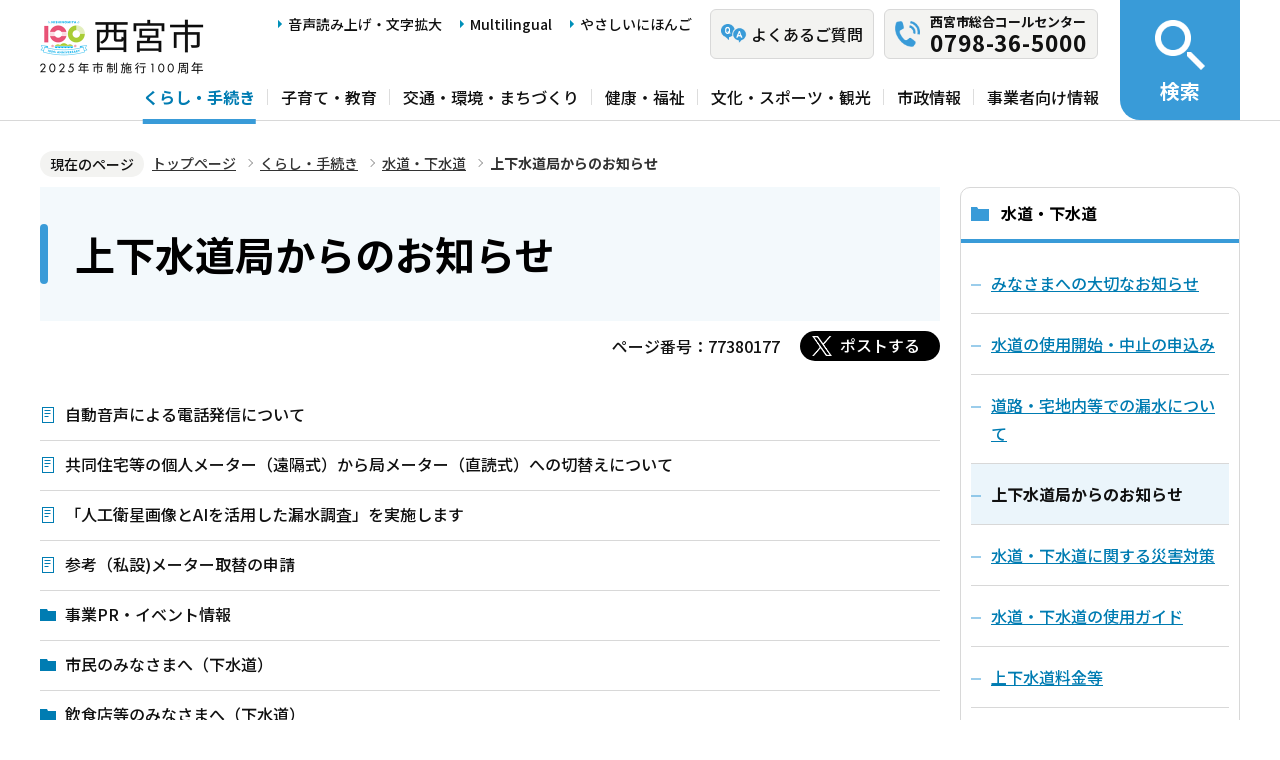

--- FILE ---
content_type: text/html; charset=UTF-8
request_url: https://www.nishi.or.jp/kurashi/suido/jogesuidokyoku/index.html
body_size: 5217
content:
<!DOCTYPE html>
<html lang="ja" prefix="og: http://ogp.me/ns# article: http://ogp.me/ns/article#">
<head>
<meta name="viewport" content="width=device-width, initial-scale=1">
<meta name="referrer" content="no-referrer-when-downgrade">
<meta charset="UTF-8">
<meta name="Author" content="Nishinomiya City">
<meta http-equiv="X-UA-Compatible" content="IE=edge">
<link rel="shortcut icon" href="/favicon.ico">
<link rel="apple-touch-icon" href="/images/apple-touch-icon.png">
<meta property="og:title" content="上下水道局からのお知らせ">
<meta property="og:type" content="article">
<meta property="og:url" content="https://www.nishi.or.jp/kurashi/suido/jogesuidokyoku/index.html">
<meta property="og:image" content="https://www.nishi.or.jp/images/ogp.png">
<meta property="og:description" content="">



<link rel="stylesheet" media="all" href="/css/2023_style.wysiwyg.css">
<link rel="stylesheet" media="all" href="/css/2023_style.tableconverter.css">
<link rel="stylesheet" media="all" href="/css/2023_style_parts.css">
<link rel="stylesheet" href="/css/2023_style_smph.css" media="screen and (max-width: 1023px)">
<link rel="stylesheet" href="/css/2023_style_pc.css" media="screen and (min-width: 1024px), print">
<link rel="stylesheet" href="/css/2023_style_print.css" media="print">
<link rel="stylesheet" href="/css/lightbox.css" media="screen">
<title>上下水道局からのお知らせ｜西宮市ホームページ</title>
<script src="/js/jquery.min.js"></script>
<script src="/js/id.js"></script>




<script src="/js/viewport.js"></script>
<script src="/js/jquery.cookie.min.js"></script>
<script src="/js/analyticscode.js"></script>
<script src="https://tsutaeru.cloud/assets/snippet/js/tsutaeru_mo.js"></script> 
<script>
// <![CDATA[
__tsutaeruMO.init({
access_token: '1bcfcffa-c445-45c4-bc46-d63213e05049',
exclusion_class: 'class_name',
toolbar: {
message: true,
fixed: false
}
});
// ]]>
</script>
<!-- Google Tag Manager -->
<script>
// <![CDATA[
(function(w,d,s,l,i){w[l]=w[l]||[];w[l].push({'gtm.start':new Date().getTime(),event:'gtm.js'});var f=d.getElementsByTagName(s)[0],j=d.createElement(s),dl=l!='dataLayer'?'&l='+l:'';j.async=true;j.src='https://www.googletagmanager.com/gtm.js?id='+i+dl;f.parentNode.insertBefore(j,f);})(window,document,'script','dataLayer','GTM-N3PHRW5');
// ]]>
</script>
<!-- End Google Tag Manager -->
</head>
<body id="base">
<!-- Google Tag Manager (noscript) -->
<noscript><iframe title="Google Tag Manager" src="https://www.googletagmanager.com/ns.html?id=GTM-N3PHRW5" height="0" width="0" style="display:none;visibility:hidden"></iframe></noscript>
<!-- End Google Tag Manager (noscript) -->

<div id="basebg" class="honcyo">
<noscript>
<p class="jsmessage">このホームページではJavaScriptを使用しています。<br>JavaScriptの使用を有効にしていない場合は、一部の機能が正確に動作しない恐れがあります。<br>お手数ですがJavaScriptの使用を有効にしてください。</p>
</noscript>
<div class="blockjump txtno-display"><a id="PTOP">このページの先頭です</a></div>
<p class="blockskip"><a href="#CONT" class="skip">メニューを飛ばして本文へ</a></p>
<div id="baseall" class="baseall">
<!-- ▼ヘッダーここから▼ -->
<header class="header" role="banner">
  <div class="header_wp">
    <div class="header_l">
      <div class="header_r">
        <div class="headlist_wp">
          <div id="header_logo">
            <div>
              <a href="/index.html">
                <img src="/images/header_logo.png" alt="西宮市　NISHINOMIYA CITY">
              </a>
            </div>
          </div><!-- div header_logo -->
          <ul class="headlist1 sp-none">
            <li><a href="https://www.zoomsight-sv2.jp/NISHI/controller/index.html#https://www.nishi.or.jp/">音声読み上げ・文字拡大</a></li>
            <li lang="en"><a href="/multilingual/index.html">Multilingual</a></li>
            <li><a class="easyjp-link" href="https://tsutaeru.cloud/easy.php?uri=https://www.nishi.or.jp/">やさしいにほんご</a></li>
          </ul>
          <ul class="headlist2 sp-none">
            <li class="qaLink"><a href="https://www.nishinomiya-city-callcenter.jp/" target="_blank" rel="noopener noreferrer"><span>よくあるご質問</span></a></li>
            <li class="callcenterLink"><a href="/shisei/koho/sougou-call/20230524121659570.html"><span>西宮市総合コールセンター</span><span class="callcenterTel">0798-36-5000</span></a></li>
          </ul>
        </div><!-- div headlist_wp -->
        <div class="gnavi_wp sp-none">
          <nav aria-label="メインメニュー">
            <ul class="gnavi">
              <li><a href="/kurashi/index.html">くらし・手続き</a></li>
              <li><a href="/kosodate/index.html">子育て・教育</a></li>
              <li><a href="/kotsu/index.html">交通・環境・まちづくり</a></li>
              <li><a href="/kenko/index.html">健康・福祉</a></li>
              <li><a href="/bunka/index.html">文化・スポーツ・観光</a></li>
              <li><a href="/shisei/index.html">市政情報</a></li>
              <li><a href="/jigyoshajoho/index.html">事業者向け情報</a></li>
            </ul>
          </nav>
        </div><!-- div gnavi_wp -->
      </div><!-- div header_r -->
      <div class="spHeadMenu_wp pc-none">
        <ul class="spHeadMenu">
          <li><a href="https://www.nishinomiya-city-callcenter.jp/" target="_blank" rel="noopener noreferrer">FAQ</a></li>
          <li><a href="/shisei/koho/sougou-call/20230524121659570.html">コールセンター</a></li>
          <li><a id="toggle02" href="javascript:void(0)">検索</a></li>
          <li><a id="toggle03" href="javascript:void(0)">メニュー</a></li>
        </ul>
      </div><!-- div spHeadMenu_wp -->
    </div><!-- div header_l -->
    <div class="header_kensaku_btn_wp sp-none">
      <a id="toggle01" href="javascript:void(0)"><span>検索</span></a>
    </div><!-- div header_kensaku_btn_wp -->
    <div class="header_kensaku_menu sp-none" id="header_kensaku_menu">
      <!-- 検索メニュー埋込 -->
    </div><!-- div header_kensaku_menu -->
    <div class="spHeader_kensaku_menu pc-none" id="spHeader_kensaku_menu">
      <!-- SP検索メニュー埋込 -->
    </div><!-- div spHeader_kensaku_menu -->
    <div class="spHeader_menu pc-none" id="spHeader_menu">
      <!-- SPメニュー埋込 -->
    </div><!-- div spHeader_menu -->
  </div><!-- div header_wp -->
</header>
<!-- ▲ヘッダーここまで▲ -->
<!--▽パンくずナビ▽-->
<nav aria-label="現在位置">
<div class="pankuzu">
<div class="block">
<div class="box">
<div class="box-inner">
<ol class="clearfix">
<li class="pk-img">現在のページ</li>
<li><a href="/index.html">トップページ</a></li>
<li><a href="../../index.html">くらし・手続き</a></li>
<li><a href="../index.html">水道・下水道</a></li>
<li class="pk-thispage">上下水道局からのお知らせ</li>

</ol>
</div>
</div>
</div>
</div>
</nav>
<!--△パンくずナビ△-->
<!-- ▼メインコンテンツここから▼ -->
<div class="blockjump txtno-display"><a id="CONT">本文ここから</a></div>
<main class="normal_sec">
<div class="wrap clearfix">
<div id="main">



<div class="h1bg"><div><h1>上下水道局からのお知らせ</h1></div></div>


<div class="basic-info clearfix">
<div class="basic-box clearfix">
<p class="pagenumber">ページ番号：77380177</p>
<!-- scs_jyogai_start -->
<div class="socialmedia clearfix">
<script src="/js/sns_btn.js"></script>
<div class="sp_box clearfix"><div id="twitter"></div></div>
</div>
<!-- scs_jyogai_end -->

</div>
</div>


<ul class="norcor">
<li><a href="/kurashi/suido/jogesuidokyoku/jidouonsei.html">自動音声による電話発信について</a>

</li>
<li><a href="/kurashi/suido/jogesuidokyoku/20250808kyoku-meter.html">共同住宅等の個人メーター（遠隔式）から局メーター（直読式）への切替えについて</a>

</li>
<li><a href="/kurashi/suido/jogesuidokyoku/eisei.html">「人工衛星画像とAIを活用した漏水調査」を実施します</a>

</li>
<li><a href="/kurashi/suido/jogesuidokyoku/water-meter.html">参考（私設)メーター取替の申請</a>

</li>
<li><a href="/kurashi/suido/jogesuidokyoku/pr_event/index.html">事業PR・イベント情報</a>

</li>
<li><a href="/kurashi/suido/jogesuidokyoku/shimin_gesui/index.html">市民のみなさまへ（下水道）</a>

</li>
<li><a href="/kurashi/suido/jogesuidokyoku/inshokuten_gesui/index.html">飲食店等のみなさまへ（下水道）</a>

</li>
<li><a href="/kurashi/suido/jogesuidokyoku/kaihatsukyougi/index.html">開発協議について（下水道）</a>

</li>
<li><a href="/kurashi/suido/jogesuidokyoku/jigyousha/index.html">事業者のみなさまへ（上水道） </a>

</li>
<li><a href="/kurashi/suido/jogesuidokyoku/jigyousha_gesui/index.html">事業者のみなさまへ（下水道）</a>

</li>
<li><a href="/kurashi/suido/jogesuidokyoku/usui_josei/index.html">雨水タンク・浸透桝の助成制度について</a>

</li>
<li><a href="/kurashi/suido/jogesuidokyoku/20230721164432574.html">西宮市におけるインボイス制度（適格請求書等保存方式）対応請求書の発行</a>

</li>
<li><a href="/kurashi/suido/jogesuidokyoku/tourokubangou.html">適格請求書発行事業者登録番号（インボイス制度）</a>

</li>
<li><a href="/kurashi/suido/jogesuidokyoku/maruyamadamu20240401.html">河川法施行令改正に伴う丸山ダム放流警戒立札のデジタル化について</a>

</li>
<li><a href="/kurashi/suido/jogesuidokyoku/jyougesuidouitenn.html">上下水道局の庁舎移転について</a>

</li>
<li><a href="/kurashi/suido/jogesuidokyoku/suidokoji.html">配水管工事のお知らせ</a>

</li>
<li><a href="/kurashi/suido/jogesuidokyoku/rosuichosa.html">漏水調査にご協力をお願いいたします</a>

</li>
<li><a href="/kurashi/suido/jogesuidokyoku/akushitsu-houmon.html">上下水道局職員を装った悪質な訪問販売、電話勧誘にご注意を！！</a>

</li>
</ul>











<div class="txtno-display">本文ここまで</div>
</div><!-- /div main -->
<div id="localnavi" class="sp-none">
<nav>
<!-- ▽ローカルナビ▽ -->

<div class="losubnavi">
<h2><span>水道・下水道</span></h2>
<ul>
<li><a href="/kurashi/suido/info_emergency/index.html"><span class="sblock">みなさまへの大切なお知らせ</span></a></li>
<li><a href="/kurashi/suido/suidonoshiyo/index.html"><span class="sblock">水道の使用開始・中止の申込み</span></a></li>
<li><a href="/kurashi/suido/rousuinituite/index.html"><span class="sblock">道路・宅地内等での漏水について</span></a></li>
<li><span class="now"><span class="sblock">上下水道局からのお知らせ</span></span></li>
<li><a href="/kurashi/suido/saigaitaisaku/index.html"><span class="sblock">水道・下水道に関する災害対策</span></a></li>
<li><a href="/kurashi/suido/shiyogaido/index.html"><span class="sblock">水道・下水道の使用ガイド</span></a></li>
<li><a href="/kurashi/suido/jogesuidoryokin/index.html"><span class="sblock">上下水道料金等</span></a></li>
<li><a href="/kurashi/suido/suido-nyusatsu/index.html"><span class="sblock">入札・契約（水道・下水道）</span></a></li>
<li><a href="/kurashi/suido/shiteikyusuisochi/index.html"><span class="sblock">指定給水装置・排水設備工事事業者</span></a></li>
<li><a href="/kurashi/suido/suishitsukijun/index.html"><span class="sblock">水質基準・水質検査・水質規制</span></a></li>
<li><a href="/kurashi/suido/suidouhaikanzu/index.html"><span class="sblock">水道配管図閲覧のお知らせ</span></a></li>
<li><a href="/kurashi/suido/kokyogesuidodaicho/index.html"><span class="sblock">公共下水道台帳</span></a></li>
<li><a href="/kurashi/suido/kogyoyosuidojigyo/index.html"><span class="sblock">工業用水道事業</span></a></li>
<li><a href="/kurashi/suido/jigyo/index.html"><span class="sblock">水道・下水道の事業・施設の概要</span></a></li>
<li><a href="/kurashi/suido/keieijoho/index.html"><span class="sblock">水道・下水道の経営情報・長期計画</span></a></li>
</ul>
</div>

<!-- △ローカルナビ△ -->
<p class="linkbttxt lojoho"><a href="/aboutweb/infoloss.html">情報が見つからないときは</a></p>
<div class="guidance"><img src="/images/spacer.gif" alt="サブナビゲーションここまで" width="1" height="1"></div>
</nav>
</div><!-- div localnavi -->
</div><!-- /div wrap -->
</main><!-- /main normal_sec -->

<!-- ▼フッターここから▼ -->
<div class="footer_wp">
  <footer>
    <div class="footer_top">
      <ul class="footer_link_wp">
        <li><a href="/sitemap.html">サイトマップ</a></li>
        <li><a href="/shisei/seisaku/johokasuishin/shikannkeisya/shikankeisha.html">市関係者向け</a></li>
        <li><a href="/aboutweb/tsukaikata.html">このサイトの使い方</a></li>
        <li><a href="/aboutweb/accessibilitypolicy/index.html">アクセシビリティポリシー</a></li>
        <li><a href="/aboutweb/sitepolicy.html">サイトポリシー</a></li>
        <li><a href="/aboutweb/privacypolicy.html">プライバシーポリシー</a></li>
        <li><a href="/aboutweb/link-kikan.html">リンク集</a></li>
      </ul>
    </div>
    <div class="footer_bottom">
      <div class="footer_bottom_con">
        <div class="footer_l">
          <div class="footer_logo">
            <h2>
              <img src="/images/footer_logo.png" alt="">
              <span>西宮市役所</span>
            </h2>
            <p class="hojin_number">法人番号8000020282049</p>
          </div>
          <div class="footer_address_wp">
            <address>
              〒662-8567　兵庫県西宮市六湛寺町10番3号（本庁舎）
            </address>
            <a href="/shisei/shinogaiyo/shitsumujikan/shitsumujikan.html">窓口受付時間についてはこちら</a>
            <div class="footer_callcenter">
              <p class="footer_callcenter_title">西宮市総合コールセンター</p>
              <p class="footer_callcenter_tel">
                <span class="footer_callcenter_tel_l">電話番号：</span>
                <span class="footer_callcenter_tel_r">0798-36-5000</span>
              </p>
              <p class="footer_callcenter_txt">
                <span class="footer_callcenter_txt_l" data-nosnippet="">受付時間：</span>
                <span class="footer_callcenter_txt_r">
                  <span data-nosnippet="">平日　午前8時30分から午後7時</span>
                  <span data-nosnippet="">土曜・日曜・祝日・12月29日から12月31日　午前9時から午後5時</span>
                  <span data-nosnippet="">（※1月1日から1月3日は休み。）</span>
                </span>
              </p>
            </div>
          </div>
        </div>
        <div class="footer_r">
          <div class="footer_annai_link">
            <a href="/access/sonotashisetsu/honchosha/shuhenannai.html">市役所・支所周辺案内</a>
          </div>
        </div>
        <div id="pagetop" class="page-top"> <a href="#PTOP"><img src="/images/2023_btn_pagetop.png" alt="ページ上部へ"></a></div>
      </div>  
    </div>
    <div class="f0copy" lang="en">Copyright 1997 Nishinomiya City</div>
    <div class="foot_top_link pc-none"><a href="/index.html"><span>西宮市トップページに戻る</span></a></div>
  </footer>
</div><!-- div footer_wp -->
<!-- ▲フッターここまで▲ -->
</div><!-- /div baseall -->
</div><!-- /div basebg -->
<script src="/js/jquery.lightbox-0.5.min.js"></script>
<script src="/js/2023_common.js"></script>

<script type="text/javascript" src="/_Incapsula_Resource?SWJIYLWA=719d34d31c8e3a6e6fffd425f7e032f3&ns=1&cb=1097193733" async></script></body>
</html>